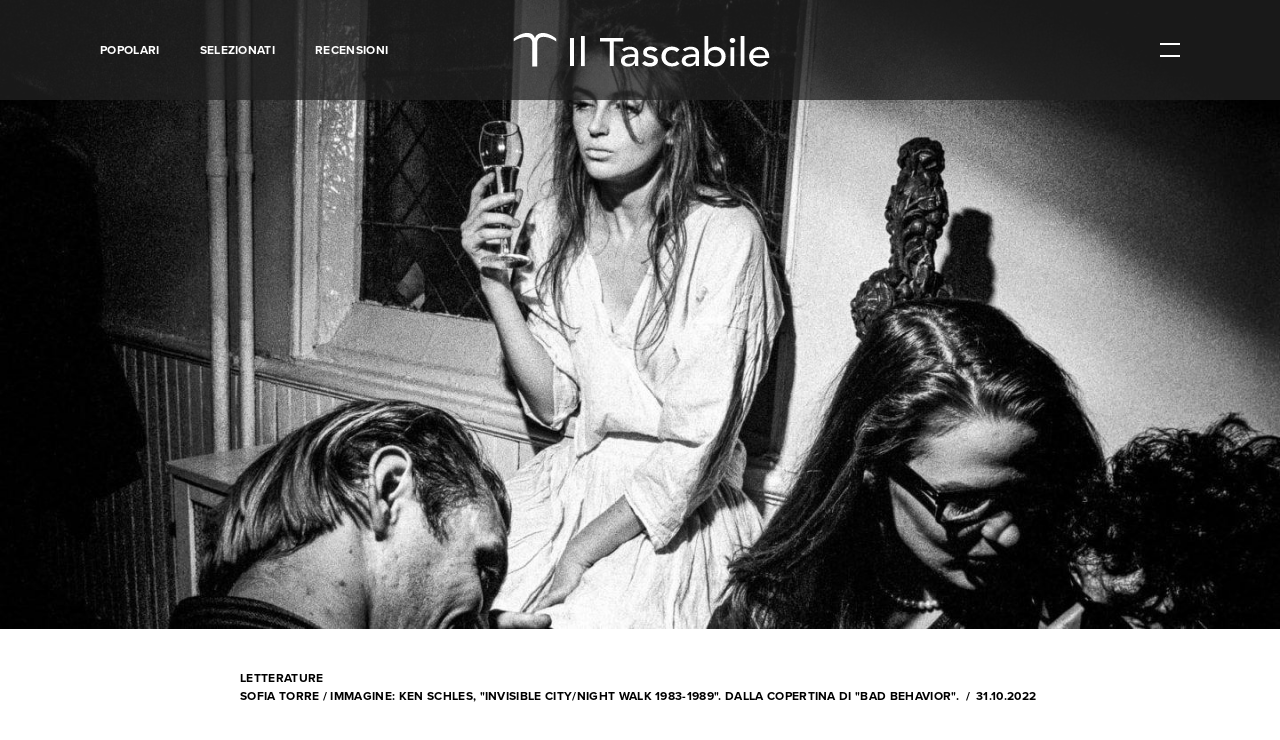

--- FILE ---
content_type: text/html; charset=UTF-8
request_url: https://www.iltascabile.com/letterature/cattive-abitudini/
body_size: 17617
content:
<!DOCTYPE html>
<html lang="it-IT" prefix="og: http://ogp.me/ns#">
	<head><style>img.lazy{min-height:1px}</style><link rel="preload" href="https://www.iltascabile.com/wp-content/plugins/w3-total-cache/pub/js/lazyload.min.js" as="script">
		<meta charset="UTF-8">
		<meta name="viewport" content="width=device-width, initial-scale=1">
		<link rel="profile" href="https://gmpg.org/xfn/11">
		<link rel="pingback" href="https://www.iltascabile.com/xmlrpc.php">
		<link rel="apple-touch-icon" sizes="180x180" href="/favicons/apple-touch-icon.png">
		<link rel="icon" type="image/png" href="/favicons/favicon-32x32.png" sizes="32x32">
		<link rel="icon" type="image/png" href="/favicons/favicon-16x16.png" sizes="16x16">
		<link rel="manifest" href="/favicons/manifest.json">
		<link rel="mask-icon" href="/favicons/safari-pinned-tab.svg" color="#222222">
		<link rel="shortcut icon" href="/favicons/favicon.ico">


		<title>Cattive abitudini - Il Tascabile</title>

<!-- This site is optimized with the Yoast SEO plugin v9.4 - https://yoast.com/wordpress/plugins/seo/ -->
<meta name="description" content="Nei racconti di Mary Gaitskill la felicità è un concetto che non riguarda gli esseri umani, schiavi di pulsioni animali."/>
<link rel="canonical" href="https://www.iltascabile.com/letterature/cattive-abitudini/" />
<meta property="og:locale" content="it_IT" />
<meta property="og:type" content="article" />
<meta property="og:title" content="Cattive abitudini" />
<meta property="og:description" content="Nei racconti di Mary Gaitskill la felicità è un concetto che non riguarda gli esseri umani, schiavi di pulsioni animali." />
<meta property="og:url" content="https://www.iltascabile.com/letterature/cattive-abitudini/" />
<meta property="og:site_name" content="Il Tascabile" />
<meta property="article:tag" content="letteratura americana" />
<meta property="article:tag" content="sessualità" />
<meta property="article:section" content="Letterature" />
<meta property="article:published_time" content="2022-10-31T10:21:55+00:00" />
<meta property="article:modified_time" content="2022-10-31T15:13:29+00:00" />
<meta property="og:updated_time" content="2022-10-31T15:13:29+00:00" />
<meta property="og:image" content="https://www.iltascabile.com/wp-content/uploads/2022/10/xc.jpg" />
<meta property="og:image:secure_url" content="https://www.iltascabile.com/wp-content/uploads/2022/10/xc.jpg" />
<meta property="og:image:width" content="1800" />
<meta property="og:image:height" content="885" />
<meta name="twitter:card" content="summary" />
<meta name="twitter:description" content="Nei racconti di Mary Gaitskill la felicità è un concetto che non riguarda gli esseri umani, schiavi di pulsioni animali." />
<meta name="twitter:title" content="Cattive abitudini - Il Tascabile" />
<meta name="twitter:image" content="https://www.iltascabile.com/wp-content/uploads/2022/10/xc.jpg" />
<!-- / Yoast SEO plugin. -->

<link rel='dns-prefetch' href='//www.iltascabile.com' />
<link rel='dns-prefetch' href='//s.w.org' />
<link rel="alternate" type="application/rss+xml" title="Il Tascabile &raquo; Feed" href="https://www.iltascabile.com/feed/" />
<link rel="alternate" type="application/rss+xml" title="Il Tascabile &raquo; Feed dei commenti" href="https://www.iltascabile.com/comments/feed/" />
<link rel='stylesheet' id='wordpress-popular-posts-css-css'  href='https://www.iltascabile.com/wp-content/plugins/wordpress-popular-posts/assets/css/wpp.css?ver=5.2.4' type='text/css' media='all' />
<script type='application/json' id="wpp-json">
{"sampling_active":0,"sampling_rate":100,"ajax_url":"https:\/\/www.iltascabile.com\/wp-json\/wordpress-popular-posts\/v1\/popular-posts","ID":42432,"token":"1eef781541","lang":0,"debug":0}
</script>
<script type='text/javascript' src='https://www.iltascabile.com/wp-content/plugins/wordpress-popular-posts/assets/js/wpp.min.js?ver=5.2.4'></script>
<link rel='https://api.w.org/' href='https://www.iltascabile.com/wp-json/' />
<link rel="EditURI" type="application/rsd+xml" title="RSD" href="https://www.iltascabile.com/xmlrpc.php?rsd" />
<link rel="wlwmanifest" type="application/wlwmanifest+xml" href="https://www.iltascabile.com/wp-includes/wlwmanifest.xml" /> 
<meta name="generator" content="WordPress 4.9.28" />
<link rel='shortlink' href='https://www.iltascabile.com/?p=42432' />
<link rel="alternate" type="application/json+oembed" href="https://www.iltascabile.com/wp-json/oembed/1.0/embed?url=https%3A%2F%2Fwww.iltascabile.com%2Fletterature%2Fcattive-abitudini%2F" />
<link rel="alternate" type="text/xml+oembed" href="https://www.iltascabile.com/wp-json/oembed/1.0/embed?url=https%3A%2F%2Fwww.iltascabile.com%2Fletterature%2Fcattive-abitudini%2F&#038;format=xml" />
		<style type="text/css" id="wp-custom-css">
			/** Modifiche per allineamento newsletter portale treccani **/
.center-newsletter {
	text-align: center;
  display: block;
  margin-left: auto;
  margin-right: auto;
  color: white;
}

.center-newsletter a {
  color: white;
}		</style>
	
		<link rel="stylesheet" type="text/css" href="https://www.iltascabile.com/wp-content/themes/iltascabile/style.min.css">

		<script src="https://use.typekit.net/qvp4vvb.js"></script>
		<script>try{Typekit.load({ async: true });}catch(e){}</script>

		<script src="https://www.iltascabile.com/wp-content/themes/iltascabile/src/js/vendor/modernizr.js"></script>
		
		<!-- Facebook Pixel Code -->
		<script>!function(f,b,e,v,n,t,s){if(f.fbq)return;n=f.fbq=function(){n.callMethod?n.callMethod.apply(n,arguments):n.queue.push(arguments)};if(!f._fbq)f._fbq=n;n.push=n;n.loaded=!0;n.version='2.0';n.queue=[];t=b.createElement(e);t.async=!0;t.src=v;s=b.getElementsByTagName(e)[0];s.parentNode.insertBefore(t,s)}(window,document,'script','https://connect.facebook.net/en_US/fbevents.js');fbq('init', '1747168775613970'); fbq('track', 'PageView');</script>
		<noscript><img class="lazy" height="1" width="1" src="data:image/svg+xml,%3Csvg%20xmlns='http://www.w3.org/2000/svg'%20viewBox='0%200%201%201'%3E%3C/svg%3E" data-src="https://www.facebook.com/tr?id=1747168775613970&ev=PageView&noscript=1"/></noscript>
		<!-- End Facebook Pixel Code -->


	</head>

	<body data-rsssl=1 class="post-template-default single single-post postid-42432 single-format-standard">
		<div id="page" class="site">

			<header class="header">

	<div class="header__wrapper">

		<div class="header__menu">

			<a href="https://www.iltascabile.com/popolari/" class="header__menuItem">Popolari</a><a href="https://www.iltascabile.com/selezionati/" class="header__menuItem">Selezionati</a><a href="https://www.iltascabile.com/category/recensioni/" class="header__menuItem">Recensioni</a>
		</div>
		<!-- /.header__menu -->

		<a href="/" class="header__logo">

			<div class="header__logoPicture">
				<?xml version="1.0" encoding="utf-8"?>
<!-- Generator: Adobe Illustrator 24.3.0, SVG Export Plug-In . SVG Version: 6.00 Build 0)  -->
<svg width="274px" height="42px" version="1.1" id="Livello_1" xmlns="http://www.w3.org/2000/svg" xmlns:xlink="http://www.w3.org/1999/xlink" x="0px" y="0px"
	 viewBox="0 0 274 42" style="enable-background:new 0 0 274 42;" xml:space="preserve">
<style type="text/css">
	.st0{display:none;fill-rule:evenodd;clip-rule:evenodd;fill:#FFFFFF;}
	.st1{fill:#FFFFFF;}
</style>
<desc>Created with Sketch.</desc>
<g id="Page-1">
	<g id="Artboard" transform="translate(-6.000000, -6.000000)">
		<g id="Group" transform="translate(6.000000, 6.000000)">
			<path id="Shape" class="st0" d="M64.4,40.1c0,0.3-0.3,0.4-0.8,0.4c0,0-0.4,0-1.2-0.1c-1-0.1-1.8-0.1-2.4-0.1h-5.1
				c-0.2,0.1-0.4,0.2-0.6,0.2c-0.4,0-0.5-0.1-0.5-0.4c0-0.3,0.3-0.5,1-0.5c1.2,0,1.9-0.1,2-0.3c0.1-0.1,0.2-0.8,0.2-2V22.6
				c0-0.8-0.1-1.3-0.1-1.4S56.6,21,56.3,21h-1.4h-0.5c-0.4,0-0.5-0.1-0.5-0.3c0-0.2,0.3-0.3,0.8-0.3c2.1-0.1,4-0.6,5.5-1.5l0.5-0.3
				c0.3,0.5,0.4,1.4,0.4,2.7c0-0.1,0,0.1,0,0.5v1.9v13.2c0,1.3,0,2.1,0.1,2.3c0,0.2,0.2,0.4,0.5,0.4c0.5,0.1,1.2,0.2,2.1,0.2
				C64.2,39.7,64.4,39.9,64.4,40.1L64.4,40.1z M60.7,9.8c0,1.5-0.7,2.2-2.2,2.2c-0.6,0-1.1-0.2-1.6-0.6c-0.4-0.4-0.6-0.9-0.6-1.5
				c0-1.5,0.7-2.3,2.2-2.3S60.7,8.4,60.7,9.8L60.7,9.8z"/>
			<path id="Shape_1_" class="st0" d="M78.6,40.1c0,0.3-0.2,0.4-0.6,0.4h-0.6c-0.1,0-0.9,0-2.6-0.1h-1.5c-0.3,0-1.6,0-3.9,0.1h-0.6
				c-0.5,0-0.7-0.1-0.7-0.4c0-0.2,0.2-0.3,0.5-0.3h1.3c0.9,0,1.4-0.2,1.4-0.6v-3.8V10.7c0-1.1,0-1.7-0.1-1.8
				c-0.1-0.3-0.4-0.4-0.8-0.4H70h-1.4c-0.5,0-0.7-0.1-0.7-0.4c0-0.2,0.4-0.4,1.2-0.4c1.6-0.1,3-0.5,4.3-1.1l1-0.5L74.8,6
				c0.3,0.9,0.4,2.4,0.3,4.3v3.5v23.7v1.7c0,0.2,0.1,0.3,0.3,0.4c0,0,0.6,0.1,1.8,0.1C78.2,39.7,78.6,39.9,78.6,40.1L78.6,40.1z"/>
			<path id="Shape_2_" class="st0" d="M117.5,15.3c0,0.4-0.2,0.6-0.6,0.6s-0.7-0.4-0.8-1.3c-0.1-0.6-0.1-1.2-0.2-1.8
				c-0.2-1.2-0.6-2.2-1.1-3c-0.7-1.1-1.8-1.7-3.4-2c-1-0.2-1.8-0.3-2.4-0.2c-1.5,0-2.4,0.1-2.8,0.1v29.4c0,1.2,0.3,1.9,0.9,2.2
				c0.3,0.2,1.2,0.3,2.7,0.3c0.4,0,0.6,0.2,0.6,0.4c0,0.3-0.3,0.4-0.8,0.4h-0.7c-1.9-0.1-3.3-0.1-4.1-0.1c-1.1,0-2.1,0-3,0.1
				c-0.9,0-2.1,0.1-3.6,0.1c-0.7,0-1.1-0.1-1.1-0.4c0-0.3,0.7-0.5,2.1-0.5c1,0,1.7-0.2,1.9-0.6c0.2-0.3,0.2-0.9,0.2-2V7.8
				c-3.2,0-5.2,0.2-6,0.5c-2,0.7-3.2,2.7-3.6,6c-0.1,1-0.3,1.5-0.7,1.5s-0.6-0.3-0.6-1v-1.1l0.1-1.1c0.1-1.5,0.2-3.5,0.4-5.9h2.2
				l9.9,0.1h5.4l8.1-0.1c0.1,1.8,0.3,4.5,0.6,8.1v0.4C117.5,15.2,117.5,15.3,117.5,15.3L117.5,15.3z"/>
			<path id="Shape_3_" class="st0" d="M137.7,38.2c0,0.6-0.6,1.1-1.7,1.7c-1.1,0.6-2.2,0.9-3.3,0.9c-2.2,0-3.4-1.2-3.5-3.5
				c-1.2,2.4-3.1,3.6-5.7,3.6c-1.4,0-2.5-0.4-3.4-1.2s-1.4-1.9-1.4-3.2c0-2.7,1.6-4.8,4.8-6.3c1.1-0.5,3-1,5.7-1.6v-1.1
				c0-2.9-0.1-4.7-0.4-5.6c-0.5-1.7-1.7-2.5-3.5-2.5c-1.1,0-2.1,0.3-2.8,0.9c-0.8,0.6-1.1,1.4-1.1,2.3c0,0.3,0.2,0.4,0.6,0.4
				s0.8,0.2,1.1,0.6c0.3,0.4,0.5,0.8,0.5,1.3c0,1.4-0.7,2.1-2.1,2.1c-0.7,0-1.3-0.3-1.8-0.8s-0.7-1.1-0.7-1.9c0-1.5,0.6-2.8,1.8-3.9
				c1.3-1.2,3.2-1.8,5.5-1.8c3.6,0,5.8,1,6.6,2.9c0.3,0.7,0.4,2.2,0.4,4.4V35v2.6c0.2,1.2,0.6,1.8,1.4,1.8c0.9,0,1.7-0.3,2.2-1
				c0.3-0.4,0.6-0.5,0.7-0.5C137.6,37.9,137.7,38,137.7,38.2L137.7,38.2z M129.1,33.1v-3.6c-2.4,0.6-4.1,1.3-5.2,2.2
				c-1,0.9-1.6,2.1-1.6,3.6c0,1,0.3,1.9,0.9,2.6c0.6,0.7,1.3,1,2.2,1c1.4,0,2.5-0.8,3.3-2.3C129,36.1,129.1,35,129.1,33.1
				L129.1,33.1z"/>
			<path id="Shape_4_" class="st0" d="M155.2,34.2c0,1.9-0.7,3.5-2.1,4.8c-1.4,1.3-3,2-4.9,2c-1.1,0-2.4-0.4-4-1.2
				c-0.4-0.2-0.8-0.3-1.1-0.3c-0.5,0-0.8,0.3-1,0.9c-0.1,0.4-0.3,0.6-0.5,0.6s-0.3-0.1-0.3-0.4V40v-2.9v-1.2v-1.4V34
				c0-0.4,0.1-0.5,0.3-0.5c0.3,0,0.4,0.2,0.4,0.5c0.2,1.5,0.6,2.7,1.3,3.5c1.3,1.7,3,2.5,5.2,2.5c1.2,0,2.1-0.3,2.8-1
				s1.1-1.6,1.1-2.7c0-1.3-0.4-2.3-1.2-3c-0.5-0.4-0.9-0.7-1.2-0.9c-0.4-0.2-1.5-0.6-3.3-1.3c-3.6-1.4-5.4-3.4-5.4-6.1
				c0-1.8,0.6-3.3,1.8-4.6c1.2-1.2,2.7-1.9,4.5-1.9c0.6,0,1.6,0.2,2.9,0.6c0.3,0.1,0.6,0.1,0.9,0.1c0.7,0,1.1-0.3,1.3-1
				c0.1-0.3,0.2-0.5,0.4-0.5s0.3,0.1,0.3,0.4v0.3v2c0,0.8,0,2,0.2,3.7v0.1c0,0.3-0.1,0.4-0.4,0.4c-0.2,0-0.4-0.5-0.7-1.5
				c-0.4-1.2-1-2.1-1.9-2.8c-0.9-0.7-1.9-1.1-3.1-1.1c-1.1,0-2,0.3-2.7,1s-1.1,1.5-1.1,2.6c0,1.6,1.1,2.9,3.3,3.7
				c3.4,1.3,5.5,2.4,6.4,3.3C154.7,31.2,155.2,32.6,155.2,34.2L155.2,34.2z"/>
			<path id="Shape_5_" class="st0" d="M176.5,23.6c0,1.5-0.7,2.2-2.2,2.2c-1.4,0-2.1-0.7-2.1-2c0-0.4,0.2-0.9,0.5-1.6
				c0.1-0.2,0.1-0.5,0.1-0.7c0-0.6-0.3-1.2-1-1.6s-1.5-0.6-2.5-0.6c-1.9,0-3.5,0.8-4.5,2.5c-1.1,1.7-1.6,4.1-1.6,7.1
				c0,3.4,0.6,6.1,1.7,7.9c1.1,1.9,2.7,2.8,4.7,2.8c1.4,0,2.6-0.4,3.6-1.3c0.5-0.4,1.1-1.1,1.9-2.2c0.2-0.2,0.3-0.2,0.4-0.2
				c0.3,0,0.5,0.1,0.5,0.4c0,0.4-0.6,1.2-1.7,2.4c-1.5,1.5-3.3,2.3-5.6,2.3c-2.9,0-5.2-1-7.1-3.1c-1.9-2-2.8-4.6-2.8-7.7
				c0-3.3,1-6.1,3-8.3s4.5-3.3,7.4-3.3c1.9,0,3.6,0.5,5.1,1.5C175.8,21.2,176.5,22.3,176.5,23.6L176.5,23.6z"/>
			<path id="Shape_6_" class="st0" d="M199.1,38.2c0,0.6-0.6,1.1-1.7,1.7c-1.1,0.6-2.2,0.9-3.3,0.9c-2.2,0-3.4-1.2-3.5-3.5
				c-1.2,2.4-3.1,3.6-5.7,3.6c-1.4,0-2.5-0.4-3.4-1.2s-1.4-1.9-1.4-3.2c0-2.7,1.6-4.8,4.8-6.3c1.1-0.5,3-1,5.7-1.6v-1.1
				c0-2.9-0.1-4.7-0.4-5.6c-0.5-1.7-1.7-2.5-3.5-2.5c-1.1,0-2.1,0.3-2.8,0.9c-0.8,0.6-1.1,1.4-1.1,2.3c0,0.3,0.2,0.4,0.6,0.4
				c0.4,0,0.8,0.2,1.1,0.6s0.5,0.8,0.5,1.3c0,1.4-0.7,2.1-2.1,2.1c-0.7,0-1.3-0.3-1.8-0.8s-0.7-1.1-0.7-1.9c0-1.5,0.6-2.8,1.8-3.9
				c1.3-1.2,3.2-1.8,5.5-1.8c3.6,0,5.8,1,6.6,2.9c0.3,0.7,0.4,2.2,0.4,4.4V35v2.6c0.2,1.2,0.6,1.8,1.4,1.8c0.9,0,1.7-0.3,2.2-1
				c0.3-0.4,0.6-0.5,0.7-0.5C199,37.9,199.1,38,199.1,38.2L199.1,38.2z M190.6,33.1v-3.6c-2.4,0.6-4.1,1.3-5.2,2.2
				c-1,0.9-1.6,2.1-1.6,3.6c0,1,0.3,1.9,0.9,2.6c0.6,0.7,1.3,1,2.2,1c1.4,0,2.5-0.8,3.3-2.3C190.5,36.1,190.6,35,190.6,33.1
				L190.6,33.1z"/>
			<path id="Shape_7_" class="st0" d="M221.3,28.8c0,3.4-1,6.2-3.1,8.6c-2,2.4-4.5,3.5-7.4,3.5c-1,0-2.1-0.2-3.2-0.6
				c-1.1-0.4-1.8-0.6-2.2-0.6s-0.8,0.2-1.2,0.5c-0.5,0.3-0.8,0.5-1,0.5c-0.3,0-0.4-0.5-0.4-1.6V13.8c0-3.3-0.2-5-0.6-5.3
				c-0.2-0.1-0.8-0.1-1.9-0.1c-0.8,0-1.2-0.1-1.2-0.4c0-0.2,0.2-0.3,0.5-0.3h0.7c1.8,0,3.5-0.4,5.2-1.1c0.5-0.2,0.8-0.3,1-0.3h0.2
				v15.3c1.2-1.8,3.1-2.8,5.5-2.8c2.7,0,4.9,0.9,6.6,2.8C220.5,23.3,221.3,25.8,221.3,28.8L221.3,28.8z M216.9,29.1
				c0-3-0.5-5.4-1.4-7c-1-1.6-2.3-2.5-4-2.5c-0.9,0-1.8,0.3-2.6,0.8c-0.8,0.6-1.4,1.3-1.7,2.1s-0.4,3.4-0.4,7.7c0,4.5,0.1,7.1,0.3,8
				c0.4,1.4,1.5,2,3.6,2c1.9,0,3.3-0.7,4.2-2.2C216.2,35.8,216.9,32.9,216.9,29.1L216.9,29.1z"/>
			<path id="Shape_8_" class="st0" d="M235.5,40.1c0,0.3-0.3,0.4-0.8,0.4c0,0-0.4,0-1.2-0.1c-1-0.1-1.8-0.1-2.4-0.1H226
				c-0.2,0.1-0.4,0.2-0.6,0.2c-0.4,0-0.5-0.1-0.5-0.4c0-0.3,0.3-0.5,1-0.5c1.2,0,1.9-0.1,2-0.3c0.1-0.1,0.2-0.8,0.2-2V22.6
				c0-0.8-0.1-1.3-0.1-1.4s-0.3-0.2-0.6-0.2H226h-0.5c-0.4,0-0.5-0.1-0.5-0.3c0-0.2,0.3-0.3,0.8-0.3c2.1-0.1,4-0.6,5.5-1.5l0.5-0.3
				c0.3,0.5,0.4,1.4,0.4,2.7c0-0.1,0,0.1,0,0.5v1.9v13.2c0,1.3,0,2.1,0.1,2.3c0,0.2,0.2,0.4,0.5,0.4c0.5,0.1,1.2,0.2,2.1,0.2
				C235.3,39.7,235.5,39.9,235.5,40.1L235.5,40.1z M231.8,9.8c0,1.5-0.7,2.2-2.2,2.2c-0.6,0-1.1-0.2-1.6-0.6
				c-0.4-0.4-0.6-0.9-0.6-1.5c0-1.5,0.7-2.3,2.2-2.3C231.1,7.7,231.8,8.4,231.8,9.8L231.8,9.8z"/>
			<path id="Shape_9_" class="st0" d="M249.7,40.1c0,0.3-0.2,0.4-0.6,0.4h-0.6c-0.1,0-0.9,0-2.6-0.1h-1.5c-0.3,0-1.6,0-3.9,0.1h-0.6
				c-0.5,0-0.7-0.1-0.7-0.4c0-0.2,0.2-0.3,0.5-0.3h1.3c0.9,0,1.4-0.2,1.4-0.6v-3.8V10.7c0-1.1,0-1.7-0.1-1.8
				c-0.1-0.3-0.4-0.4-0.8-0.4h-0.4h-1.4c-0.5,0-0.7-0.1-0.7-0.4c0-0.2,0.4-0.4,1.2-0.4c1.6-0.1,3-0.5,4.3-1.1l1-0.5l0.4-0.1
				c0.3,0.9,0.4,2.4,0.3,4.3v3.5v23.7v1.7c0,0.2,0.1,0.3,0.3,0.4c0,0,0.6,0.1,1.8,0.1C249.3,39.7,249.7,39.9,249.7,40.1L249.7,40.1z
				"/>
			<path id="Shape_10_" class="st0" d="M270.2,35.1c0,0.3-0.3,0.9-0.8,1.7s-1,1.5-1.5,2c-1.4,1.4-3.3,2.1-5.6,2.1
				c-2.9,0-5.4-1.1-7.3-3.2c-2-2.1-2.9-4.7-2.9-7.8c0-3.2,0.9-5.9,2.8-8.1s4.2-3.3,7-3.3c2.3,0,4.2,0.7,5.8,2
				c1.6,1.3,2.4,3.1,2.5,5.2c-1,0.2-2.4,0.2-4.1,0.2h-3.4c-0.2,0-2.2,0-5.8,0.1c-0.2,1.1-0.2,2.1-0.2,3.1c0,3.3,0.6,5.8,1.9,7.5
				c1.2,1.8,3,2.6,5.3,2.6c1.3,0,2.3-0.3,3.1-0.9c0.8-0.6,1.6-1.7,2.5-3.4c0.1-0.3,0.3-0.4,0.5-0.4
				C270.1,34.8,270.2,34.9,270.2,35.1L270.2,35.1z M266,25.2c-0.1-3.9-1.5-5.8-4.2-5.8c-2.6,0-4.3,1.9-4.9,5.8H266L266,25.2z"/>
			<g>
				<path class="st1" d="M3.8,11.8V9.3V9.1C7.9,5.6,13.4,3,18.1,3c3.7,0,6.8,1.5,8.1,5.4l0,0C27.6,4.7,30.6,3,34.4,3
					c4.7,0,10.3,2.5,14.3,6.1v0.2v2.5c0,0,0,0.2-0.2,0c-3.7-2.5-8.9-4.7-13-4.7c-3.9,0-6.9,1.9-6.9,6.8v24.3h-5.1V14
					c0-4.9-3-6.8-6.9-6.8C12.7,7.3,7.7,9.3,3.8,11.8C3.8,12,3.8,12,3.8,11.8z"/>
			</g>
			<g>
				<path class="st1" d="M63.1,8.2h4.3v29.6h-4.3V8.2z"/>
				<path class="st1" d="M74.8,6.2h4v31.6h-4V6.2z"/>
				<path class="st1" d="M105,12H94.9V8.2h24.5V12h-10.1v25.8H105V12z"/>
				<path class="st1" d="M118,20.4c1.1-1,2.4-1.7,3.9-2.2c1.5-0.5,3-0.7,4.4-0.7c1.5,0,2.9,0.2,4,0.5c1.1,0.4,2,0.9,2.7,1.5
					c0.7,0.6,1.2,1.3,1.6,2.1c0.3,0.8,0.5,1.6,0.5,2.5v10.1c0,0.7,0,1.3,0,1.9c0,0.6,0.1,1.1,0.1,1.7h-3.5c-0.1-1-0.1-2-0.1-3h-0.1
					c-0.9,1.3-1.9,2.2-3.1,2.7c-1.2,0.5-2.6,0.8-4.2,0.8c-1,0-1.9-0.1-2.8-0.4c-0.9-0.3-1.7-0.6-2.3-1.1c-0.7-0.5-1.2-1.1-1.6-1.9
					c-0.4-0.7-0.6-1.6-0.6-2.6c0-1.3,0.3-2.4,0.9-3.2c0.6-0.9,1.4-1.6,2.5-2.1c1-0.5,2.3-0.9,3.7-1.2c1.4-0.2,2.9-0.4,4.5-0.4h2.9
					v-0.8c0-0.5-0.1-1-0.3-1.5c-0.2-0.5-0.5-1-0.9-1.4c-0.4-0.4-0.9-0.7-1.6-1c-0.6-0.2-1.4-0.4-2.2-0.4c-0.8,0-1.4,0.1-2,0.2
					c-0.6,0.1-1.1,0.3-1.6,0.5c-0.5,0.2-0.9,0.5-1.3,0.7c-0.4,0.3-0.8,0.5-1.1,0.8L118,20.4z M129.3,28.3c-0.9,0-1.9,0-2.9,0.1
					c-1,0.1-1.9,0.3-2.7,0.6c-0.8,0.3-1.5,0.7-2,1.2c-0.5,0.5-0.8,1.1-0.8,1.9c0,1.1,0.4,2,1.2,2.5c0.8,0.5,1.9,0.8,3.3,0.8
					c1.1,0,2-0.2,2.8-0.5c0.8-0.3,1.4-0.8,1.9-1.4c0.5-0.6,0.8-1.2,1-1.9c0.2-0.7,0.3-1.4,0.3-2v-1.3H129.3z"/>
				<path class="st1" d="M152.1,23c-0.5-0.6-1.1-1-1.8-1.4c-0.7-0.4-1.5-0.6-2.5-0.6c-0.9,0-1.8,0.2-2.5,0.6c-0.7,0.4-1,0.9-1,1.7
					c0,0.6,0.2,1.1,0.6,1.4c0.4,0.4,0.9,0.7,1.4,0.9c0.5,0.2,1.1,0.4,1.8,0.5c0.6,0.1,1.2,0.2,1.6,0.3c0.9,0.2,1.7,0.4,2.4,0.7
					c0.8,0.3,1.4,0.6,2,1.1c0.5,0.4,1,1,1.3,1.6c0.3,0.6,0.5,1.4,0.5,2.3c0,1.1-0.3,2.1-0.8,2.9c-0.5,0.8-1.2,1.4-2,1.9
					c-0.8,0.5-1.7,0.9-2.7,1.1c-1,0.2-2,0.3-3.1,0.3c-1.7,0-3.3-0.3-4.6-0.8c-1.3-0.5-2.5-1.4-3.5-2.8l3-2.3
					c0.6,0.6,1.4,1.2,2.2,1.6c0.8,0.5,1.8,0.7,2.9,0.7c0.5,0,1,0,1.5-0.1c0.5-0.1,1-0.3,1.4-0.5c0.4-0.2,0.7-0.5,1-0.8
					c0.3-0.3,0.4-0.7,0.4-1.1c0-0.6-0.2-1-0.6-1.4c-0.4-0.4-0.8-0.6-1.3-0.9c-0.5-0.2-1.1-0.4-1.6-0.5s-1.1-0.2-1.5-0.3
					c-0.9-0.2-1.7-0.4-2.4-0.7c-0.8-0.3-1.4-0.6-2-1c-0.6-0.4-1.1-0.9-1.4-1.6c-0.4-0.6-0.5-1.4-0.5-2.4c0-1,0.2-1.9,0.7-2.7
					c0.5-0.8,1.1-1.4,1.8-1.9c0.8-0.5,1.6-0.9,2.6-1.1c1-0.3,1.9-0.4,2.9-0.4c1.4,0,2.8,0.3,4.1,0.8c1.3,0.5,2.3,1.3,3.1,2.5
					L152.1,23z"/>
				<path class="st1" d="M175.7,23.3c-0.7-0.7-1.5-1.3-2.3-1.7c-0.8-0.4-1.8-0.6-2.9-0.6c-1.1,0-2,0.2-2.9,0.6
					c-0.8,0.4-1.5,0.9-2,1.5c-0.5,0.7-1,1.4-1.2,2.3c-0.3,0.8-0.4,1.7-0.4,2.7c0,0.9,0.2,1.8,0.5,2.6c0.3,0.8,0.8,1.5,1.4,2.2
					c0.6,0.6,1.3,1.1,2.1,1.4c0.8,0.3,1.8,0.5,2.8,0.5c1.1,0,2.1-0.2,2.9-0.6c0.8-0.4,1.5-0.9,2.2-1.7l2.8,2.7
					c-1,1.1-2.2,1.9-3.6,2.3c-1.4,0.5-2.8,0.7-4.4,0.7c-1.6,0-3.1-0.3-4.5-0.8c-1.3-0.5-2.5-1.2-3.5-2.1c-1-0.9-1.7-2-2.3-3.3
					c-0.5-1.3-0.8-2.7-0.8-4.2c0-1.5,0.3-2.9,0.8-4.2c0.5-1.3,1.3-2.4,2.2-3.3c1-0.9,2.1-1.6,3.5-2.2c1.3-0.5,2.8-0.8,4.5-0.8
					c1.5,0,3,0.3,4.4,0.8c1.4,0.5,2.6,1.3,3.7,2.4L175.7,23.3z"/>
				<path class="st1" d="M182.1,20.4c1.1-1,2.4-1.7,3.9-2.2c1.5-0.5,3-0.7,4.4-0.7c1.5,0,2.9,0.2,4,0.5c1.1,0.4,2,0.9,2.7,1.5
					c0.7,0.6,1.2,1.3,1.6,2.1c0.3,0.8,0.5,1.6,0.5,2.5v10.1c0,0.7,0,1.3,0,1.9c0,0.6,0.1,1.1,0.1,1.7h-3.5c-0.1-1-0.1-2-0.1-3h-0.1
					c-0.9,1.3-1.9,2.2-3.1,2.7c-1.2,0.5-2.6,0.8-4.2,0.8c-1,0-1.9-0.1-2.8-0.4c-0.9-0.3-1.7-0.6-2.3-1.1c-0.7-0.5-1.2-1.1-1.6-1.9
					c-0.4-0.7-0.6-1.6-0.6-2.6c0-1.3,0.3-2.4,0.9-3.2c0.6-0.9,1.4-1.6,2.5-2.1c1-0.5,2.3-0.9,3.7-1.2c1.4-0.2,2.9-0.4,4.5-0.4h2.9
					v-0.8c0-0.5-0.1-1-0.3-1.5c-0.2-0.5-0.5-1-0.9-1.4c-0.4-0.4-0.9-0.7-1.6-1c-0.6-0.2-1.4-0.4-2.2-0.4c-0.8,0-1.4,0.1-2,0.2
					c-0.6,0.1-1.1,0.3-1.6,0.5c-0.5,0.2-0.9,0.5-1.3,0.7c-0.4,0.3-0.8,0.5-1.1,0.8L182.1,20.4z M193.4,28.3c-0.9,0-1.9,0-2.9,0.1
					c-1,0.1-1.9,0.3-2.7,0.6c-0.8,0.3-1.5,0.7-2,1.2c-0.5,0.5-0.8,1.1-0.8,1.9c0,1.1,0.4,2,1.2,2.5c0.8,0.5,1.9,0.8,3.3,0.8
					c1.1,0,2-0.2,2.8-0.5c0.8-0.3,1.4-0.8,1.9-1.4c0.5-0.6,0.8-1.2,1-1.9c0.2-0.7,0.3-1.4,0.3-2v-1.3H193.4z"/>
				<path class="st1" d="M205,6.2h4v14.6h0.1c0.7-1,1.7-1.8,3.1-2.4c1.3-0.6,2.7-0.9,4.3-0.9c1.6,0,3.1,0.3,4.4,0.8
					c1.3,0.5,2.4,1.3,3.4,2.2c0.9,0.9,1.6,2,2.2,3.3c0.5,1.3,0.8,2.6,0.8,4.1c0,1.5-0.3,2.8-0.8,4.1c-0.5,1.3-1.2,2.4-2.2,3.3
					c-0.9,0.9-2.1,1.7-3.4,2.2c-1.3,0.5-2.8,0.8-4.4,0.8c-1.4,0-2.8-0.3-4.1-0.9c-1.3-0.6-2.4-1.4-3.2-2.5H209v2.8h-4V6.2z
					 M215.9,34.8c1.1,0,2-0.2,2.9-0.5c0.9-0.3,1.6-0.8,2.2-1.4c0.6-0.6,1-1.3,1.4-2.2c0.3-0.8,0.5-1.8,0.5-2.8c0-1-0.2-1.9-0.5-2.8
					c-0.3-0.8-0.8-1.6-1.4-2.2c-0.6-0.6-1.3-1.1-2.2-1.4c-0.9-0.3-1.8-0.5-2.9-0.5c-1.1,0-2,0.2-2.9,0.5c-0.9,0.3-1.6,0.8-2.2,1.4
					c-0.6,0.6-1,1.3-1.4,2.2c-0.3,0.9-0.5,1.8-0.5,2.8c0,1,0.2,1.9,0.5,2.8c0.3,0.8,0.8,1.6,1.4,2.2c0.6,0.6,1.3,1.1,2.2,1.4
					C213.9,34.6,214.9,34.8,215.9,34.8z"/>
				<path class="st1" d="M231.5,10.9c0-0.8,0.3-1.4,0.9-1.9c0.6-0.5,1.3-0.8,2.1-0.8c0.8,0,1.5,0.3,2.1,0.8c0.6,0.5,0.9,1.2,0.9,1.9
					c0,0.8-0.3,1.4-0.9,1.9c-0.6,0.5-1.3,0.8-2.1,0.8c-0.8,0-1.5-0.3-2.1-0.8C231.8,12.3,231.5,11.7,231.5,10.9z M232.4,18h4v19.8
					h-4V18z"/>
				<path class="st1" d="M243.1,6.2h4v31.6h-4V6.2z"/>
				<path class="st1" d="M256.4,29.3c0,0.9,0.2,1.7,0.6,2.4c0.4,0.7,0.9,1.3,1.6,1.8c0.6,0.5,1.4,0.9,2.3,1.2
					c0.9,0.3,1.7,0.4,2.7,0.4c1.2,0,2.3-0.3,3.2-0.8c0.9-0.5,1.8-1.3,2.5-2.2l3,2.2c-2.2,2.7-5.3,4.1-9.3,4.1
					c-1.7,0-3.2-0.3-4.5-0.8c-1.3-0.5-2.5-1.3-3.4-2.2c-0.9-0.9-1.6-2-2.2-3.3c-0.5-1.3-0.8-2.6-0.8-4.1c0-1.5,0.3-2.8,0.8-4.1
					c0.5-1.3,1.3-2.4,2.3-3.3c1-0.9,2.1-1.7,3.4-2.2c1.3-0.5,2.8-0.8,4.3-0.8c1.9,0,3.4,0.3,4.7,0.9c1.3,0.6,2.3,1.4,3.2,2.4
					c0.8,1,1.4,2.1,1.8,3.3c0.4,1.2,0.6,2.5,0.6,3.8v1.3H256.4z M269,26.3c0-0.8-0.2-1.6-0.4-2.3c-0.3-0.7-0.6-1.3-1.1-1.8
					c-0.5-0.5-1.1-0.9-1.9-1.2c-0.8-0.3-1.6-0.4-2.6-0.4c-1,0-1.9,0.2-2.7,0.5c-0.8,0.3-1.5,0.8-2.1,1.4c-0.6,0.6-1,1.2-1.3,1.9
					c-0.3,0.7-0.5,1.4-0.5,2H269z"/>
			</g>
		</g>
	</g>
</g>
</svg>
				
			</div>

		</a>
		<!-- /.header__logo -->

		<button class="header__toggle js-open-menu">
			<svg width="20px" height="14px" viewBox="0 0 20 14" version="1.1" xmlns="http://www.w3.org/2000/svg" xmlns:xlink="http://www.w3.org/1999/xlink">
    <!-- Generator: Sketch 39.1 (31720) - http://www.bohemiancoding.com/sketch -->
    <title>menu</title>
    <desc>Created with Sketch.</desc>
    <defs></defs>
    <g id="Page-1" stroke="none" stroke-width="1" fill="none" fill-rule="evenodd">
        <g id="menu" fill="#000000">
            <g id="Group">
                <rect id="Rectangle-path" x="0" y="12" width="20" height="2"></rect>
                <rect id="Rectangle-path" x="0" y="0" width="20" height="2"></rect>
            </g>
        </g>
    </g>
</svg>
			
		</button>

	</div>
	<!-- /.header__wrapper -->

</header>
			<div class="menu">

	<div class="menu__header">

		<button class="menu__close js-close-menu">
			<svg width="16px" height="16px" viewBox="0 0 16 16" version="1.1" xmlns="http://www.w3.org/2000/svg" xmlns:xlink="http://www.w3.org/1999/xlink">
    <!-- Generator: Sketch 39.1 (31720) - http://www.bohemiancoding.com/sketch -->
    <title>close</title>
    <desc>Created with Sketch.</desc>
    <defs></defs>
    <g id="Page-1" stroke="none" stroke-width="1" fill="none" fill-rule="evenodd">
        <g id="close" fill="#000000">
            <polygon id="Shape" points="16 1.4 14.6 0 8 6.6 1.4 0 0 1.4 6.6 8 0 14.6 1.4 16 8 9.4 14.6 16 16 14.6 9.4 8"></polygon>
        </g>
    </g>
</svg>
		</button>

	</div>

	<div class="menu__wrapper">

		<div class="menu__search">

			<form class="searchbar" action="https://www.iltascabile.com/">

				<div class="searchbar__wrapper">

					<input
						name="s"
						id="s"
						type="text"
						placeholder="Cerca nel sito..."
						class="searchbar__input"
					>

				</div>

			</form>

		</div>
		<!-- /.menu__search -->

		<div class="menu__links">

			<div class="menu__linksGroup menu__linksGroup--bigText"><div class="t-smallTitle">Categorie</div><a href="https://www.iltascabile.com/category/letterature/" data-id="" class="menu__link">Letterature</a><a href="https://www.iltascabile.com/category/linguaggi/" data-id="" class="menu__link">Linguaggi</a><a href="https://www.iltascabile.com/category/scienze/" data-id="" class="menu__link">Scienze</a><a href="https://www.iltascabile.com/category/societa/" data-id="" class="menu__link">Società</a></div>
			<div class="menu__linksGroup"><div class="t-smallTitle">Menu</div><a href="https://www.iltascabile.com/chi-siamo/" data-id="" class="menu__link">Chi siamo</a><a href="https://www.iltascabile.com/autori/" data-id="" class="menu__link">Autori</a><a href="https://www.iltascabile.com/scuola/" data-id="" class="menu__link">Scuola</a><a href="https://nido.treccani.it" data-id="" class="menu__link">Nido magazine</a><a href="http://www.treccani.it" data-id="" class="menu__link" target="_blank">Treccani.it</a></div>
			<div class="menu__linksGroup"><div class="t-smallTitle">Seguici</div><a href="https://www.iltascabile.com/newsletter/" data-id="" class="menu__link">La Newsletter</a><a href="https://www.facebook.com/iltascabile/" class="menu__link" target="_blank">Facebook</a><a href="https://twitter.com/iltascabile?lang=it" class="menu__link" target="_blank">Twitter</a><a href="/rss/" class="menu__link" target="_blank">RSS</a></div>
		</div>
		<!-- /.menu__links -->

		<div class="menu__credits">

			<div class="menu__creditsLogo">
				<?xml version="1.0" encoding="utf-8"?>
<!-- Generator: Adobe Illustrator 24.3.0, SVG Export Plug-In . SVG Version: 6.00 Build 0)  -->
<svg width="42px" height="42px" version="1.1" id="Livello_1" xmlns="http://www.w3.org/2000/svg" xmlns:xlink="http://www.w3.org/1999/xlink" x="0px" y="0px"
	 viewBox="0 0 42 42" style="enable-background:new 0 0 42 42;" xml:space="preserve">
<desc>Created with Sketch.</desc>
<g id="Page-1">
	<g id="logo--small">
		<g>
			<path d="M8,16v-1.4c0,0,0-0.1,0-0.1c2.3-2.1,5.5-3.5,8.2-3.5c2.1,0,3.9,0.9,4.6,3h0c0.8-2.2,2.5-3,4.6-3c2.7,0,5.8,1.4,8.2,3.5
				c0,0,0,0.1,0,0.1V16c0,0,0,0.1-0.1,0c-2.1-1.5-5.1-2.7-7.4-2.7c-2.2,0-3.9,1-3.9,3.9v13.9h-2.9V17.2c0-2.8-1.7-3.9-3.9-3.9
				C13.1,13.3,10.2,14.5,8,16C8,16,8,16,8,16z"/>
		</g>
	</g>
</g>
</svg>
			</div>

			2026 &copy; Treccani in collaborazione con Alkemy <br>
			<a href="/informazioni-legali">Informazioni legali</a><br>
			<a href="/cookies">Informativa Cookies</a>


		</div>

	</div>
	<!-- /.menu__wrapper -->

</div>
<!-- /.menu -->

			<div id="content" class="site-content">

	<div id="primary" class="content-area">
		<main id="main" class="site-main" role="main">

		

<style>

	.single__header{
		background-color: ;
	}

		.single__title{
			color: #000000;
		}

		.single__category,
		.single__categories,
		.single__authors,
		.single__author,
		.single__date,
		.single__date:before,
		.single__excerpt,
		.single__authorDetail{
			color: #000000;
		}

			.single__category:hover,
			.single__category:visited,
			.single__author:hover,
			.single__author:last-child:before,
			.single__author:visited,
			.single__illustrator:hover,
			.single__illustrator:visited{
				color: #000000;
			}

			.single .authorBio:before{
				background-color: #000000;
			}

		.dropcap,
		.approfondimenti__groupTitle,
		.blockquote:before
		{
			color: #000000;
		}

		.o-separator
		{
		    border-bottom: none;
		    border-top: 1px solid #000000;
		}

</style>


<article class="post single">

	<div class="post__cover single__cover">

		<img width="1440" height="708" src="data:image/svg+xml,%3Csvg%20xmlns='http://www.w3.org/2000/svg'%20viewBox='0%200%201440%20708'%3E%3C/svg%3E" data-src="https://www.iltascabile.com/wp-content/uploads/2022/10/xc-1440x708.jpg" class="attachment-featured size-featured wp-post-image lazy" alt="" data-srcset="https://www.iltascabile.com/wp-content/uploads/2022/10/xc-1440x708.jpg 1440w, https://www.iltascabile.com/wp-content/uploads/2022/10/xc-375x184.jpg 375w, https://www.iltascabile.com/wp-content/uploads/2022/10/xc-768x378.jpg 768w, https://www.iltascabile.com/wp-content/uploads/2022/10/xc-1024x503.jpg 1024w, https://www.iltascabile.com/wp-content/uploads/2022/10/xc-240x118.jpg 240w, https://www.iltascabile.com/wp-content/uploads/2022/10/xc-360x176.jpg 360w" data-sizes="(max-width: 1440px) 100vw, 1440px" />
	</div>
	<!-- /.single__cover -->

	<header class="post__header single__header">

		<div class="single__headerWrapper l-wrapper">

			<div class="post__meta single__meta">

				
				<div class="post__categories single__categories">

					
				    		<a href="https://www.iltascabile.com/category/letterature/" class="post__category single__category">
				    			Letterature				    		</a>

						
				</div>
				<!-- /.post__categories -->

			
				
				<div class="post__authors single__authors">

					
					<!-- <a href="https://www.iltascabile.com/author/sofia-torre/" class="post__author single__author">
						Sofia Torre					</a> -->

					
			            <a href="https://www.iltascabile.com/author/sofia-torre/" class="post__author single__author">


							Sofia Torre						</a>

					
					
								/ Immagine:
								
									Ken Schles, "Invisible City/Night Walk 1983-1989". Dalla copertina di "bad behavior".
								
							
				</div>

			
				<div class="post__date single__date">31.10.2022</div>

			</div>

			<h1 class="post__title single__title">Cattive abitudini</h1>
			<!-- /.single__title -->

			<h2 class="post__excerpt single__excerpt">Nei racconti di Mary Gaitskill la felicità è un concetto che non riguarda gli esseri umani, schiavi di pulsioni animali.</h2>
			<!-- /.single__excerpt -->

			<div class="single__authorDetail">

				
										
<div class="authorBio">

	<div class="authorBio__bio">
				<a href="https://www.iltascabile.com/author/sofia-torre/" class="authorBio__name">
			Sofia Torre		</a> è dottoranda presso l'Università Degli Studi dell'Aquila. Si occupa principalmente di gender e porn studies, ma scrive anche di precariato, movimenti sociali e altre cose. Suoi interventi sono apparsi su Il manifesto, L'indiscreto, The Vision, menelique, Not e altre riviste.
	</div>

	
	
</div>
<!-- /.authorBio -->

				
				</div>

			</div>
			<!-- /.single__authorDetail -->

		</div>

	</header>
	<!-- /.single__header -->

	<div class="single__content">

		<div class="single__contentWrapper l-wrapper">

			<div class="single__socials">

				<a class="single__social single__social--fb facebookShareUrl" href="https://www.facebook.com/sharer/sharer.php?u=https://www.iltascabile.com/letterature/cattive-abitudini/" data-href="https%3A%2F%2Fwww.iltascabile.com%2Fletterature%2Fcattive-abitudini%2F" target="_blank">Share <span class="facebookCount"></span></a>

				<a href="http://twitter.com/home?status=Cattive abitudini https://www.iltascabile.com/letterature/cattive-abitudini/ via @ilTascabile" class="single__social single__social--tw" target="_blank">Share</a>

			</div>

			<p>
		<span
			class="dropcap "

			
		>Q</span>

	ualche settimana fa buona parte dei miei conoscenti – gli amici, mio fratello, la mia bolla Internet – fremeva di indignazione per un trafiletto di <em>Repubblica</em> firmato da Francesco Piccolo che, con un tono a metà fra il paternalistico e il Padre Nostro della domenica, spiegava come la guerra, l’inflazione e il rincaro delle bollette non avrebbero intaccato la nostra felicità, ma anzi, ci avrebbero resi migliori e più umili: “Tireremo il piumino sul naso davanti alla tv, non cuoceremo la pasta e lavoreremo di più per pagare luce e gas. Ma come per le domeniche a piedi, forse saremo un po’ felici”. Senza desiderare entrare nel merito della discussione sollevata da Piccolo e dalla scarsa solidarietà sociale mostrata da un giornale che un tempo veniva considerato progressista, mi sono fermata a riflettere sul concetto di felicità, sui suoi usi e sul marketing reputazionale intorno a un qualcosa teoricamente così soggettivo e aleatorio da non avere una definizione precisa. Di cosa hai bisogno per essere felice? Ma poi, siamo sicuri che tu abbia bisogno di essere felice?</p>
<p>Viviamo nell’epoca del benessere instagrammabile e del sorriso a tutti i costi, un’eterna <i>Pressure to Party,</i> come quel pezzo di Julia Jacklin: <i>Pressure to feel fine after the fact/Out on the dance floor with my body back.</i> Devi sorridere, ammiccare ed emanare vibrazioni positive, altrimenti sei devianza, non alimenti la produttività karmica che ti circonda e, in un certo senso, stai <i>peccando</i>. Guastare la festa agli altri con la propria infelicità – anzi, con la propria <i>non felicità</i>: l’infelicità presuppone sempre un certo coefficiente di malessere, mentre io cerco l’autenticità – è come rifiutarsi di partecipare al processo democratico, come disertare una guerra o lavorare poco e male.</p>
<p>Se non vuoi essere felice stai deviando. Eppure anche essere devianza ha i suoi lati buoni. Come suggerisce Durkheim, persino in una società di santi sono necessari i peccatori per rinforzare le norme che mantengono coesa e funzionale la collettività: abbiamo bisogno di modelli che ci insegnino cosa dobbiamo fare, ma è altrettanto importante avere un’idea chiara di cosa ci verrà rimproverato: quando siamo bambini il broncio è considerato il capriccio per definizione, mentre essere allegri e propositivi invece è performativo e indicativo di una certa capacità sociale ed emotiva.  La felicità, in quest’ottica, si situa in uno spettro di senso fondato sull’accettabilità sociale: è una coazione a ripetere, un modo per realizzare delle aspettative, un modo per tenere sotto controllo la fame di distruzione che sembra prendere anche le menti più ragionevoli. Sorgono spontanee domande sull’identità e il senso: chi sarei se potessi non sorridere in pubblico? Chi sono quando nessuno mi può vedere? Dove finisco io e dove inizia la società delle norme? Cosa succede se smetto di resistere agli impulsi, se mi lascio andare, se mi libero del Super Io? Dove andrei se nessuno mi guardasse?</p>
<p>Probabilmente entrerei in un racconto di Mary Gaitskill, scrittrice statunitense per cui il lieto fine “azzera ogni immaginazione” e che crede nei personaggi prima che nel romanzo, come se dovesse descrivere dei soggetti pre-esistenti alle norme che ci consentono la vita nella società del decoro, compresa l’attitudine a moderarsi, riflettere, simulare benessere e chiamarlo “felicità”. È così nell’autolesionismo di <i>Legame: </i>“Appena finisco di studiare voglio trovare un lavoro da Dunkin’ Donuts. Voglio ingrassare. O darmi all’eroina. Voglio essere un disastro”; nelle scene ambivalenti di incesto in <i>Due donne, grassa e magra</i>: “L’eccitazione crebbe nel mio corpo e se ne impadronì. Mi terrorizzava e mi faceva vergognare perché sapevo che non avrei dovuto essere eccitata da mio padre”, nel ritratto dell’ex benefattore patriarcale e neo-porco sfruttatore post MeToo di <i>Oggi sono tua</i>: “Se rispetto le donne? Sarò onesto, non sono sicuro di poter dare una risposta universale che valga per tutte. Però posso dire questo: rispetto mia moglie. E non l’ho mai tradita”.</p>
<blockquote class="blockquote ">Guastare la festa agli altri con la propria infelicità è come rifiutarsi di partecipare al processo democratico, come disertare una guerra o lavorare poco e male.</blockquote>
<p>Non l&#8217;ho mai tradita: ho formalmente rispettato la forma contrattuale del matrimonio senza però, si sottende, aver rinunciato al mio desideri: ho rispettato la felicità normativa ma ho cercato un’evasione. Nei racconti di Gaitskill la felicità è un concetto che, semplicemente, non riguarda gli esseri umani, schiavi di pulsioni, istinti e desideri tanto viscerali da lasciare visibile solo la parte animale. In <i>Legame</i> i protagonisti che tentano di razionalizzare si annoiano a morte: sono costretti a dimostrarsi a vicenda che stanno bene, una performance spogliata di significato che li allontana invece di rassicurarli. La felicità, intesa come collante sociale e fine ultimo, non fa parte della vita autentica degli individui, non di quella di chi “pretende di succhiare la gente fino al midollo” e non accetta che “le relazioni si costruiscano sul ciao come stai e sul bene grazie”.</p>
<p>Per inserirci nella sfera del lecito dobbiamo dimostrare di essere sempre capaci di incarnare la parte migliore di noi stessi: le fragilità, le mancanze e l’asocialità non sono accettabili, o, quanto meno, non in pubblico, perché ci rendono di difficile lettura e catalogazione. I racconti di Gaitskill, in cui i personaggi sono arrendevoli, inadatti e meschini, parlano esattamente di cosa ci succede quando nessuno ci sta guardando: per quanto le regole sociali si sforzino di creare soggetti completamente prevedibili, riescono in questa impresa solo in maniera parziale, lasciando la possibilità negativa della diserzione, il poter essere come non ci vuole e come chi vende il benessere negli spot di YouTube non vorrebbe mai che si diventi.</p>
<p>Per questa ragione, la traduzione del suo lavoro in salsa mainstream lascia insoddisfatta l’autrice. Nel 2002 esce nelle sale cinematografiche <i>Secretary </i>di Steven Shainberg, tratto da uno dei tanti, fulminanti racconti brevi della raccolta <i>Bad Behaviour</i> di Gaitskill. Se il film è una storia d’amore in salsa <i>noir</i>, con le solite dinamiche eterosessuali – lui ama lei, lei ama lui, qualche ineffabile incomprensione li separa per circa cinquantacinque minuti dal lieto fine e dal coronamento matrimoniale dell’infatuazione “oscena” – rese appena un po’ meno insipide da qualche pratica erotica ancora aliena al mainstream all’inizio degli anni Duemila (<i>spanking</i>; <i>pony-playing</i>; un accenno di gogna erotica) il racconto è una dichiarazione di guerra all’idea di amore come risultato di mutuo rispetto e cura reciproca. Nel film di Shainberg, lei è una giovane donna in cerca di lavoro che finisce per andare a fare la segretaria in uno studio d’avvocato; per quanto giovane, masochista e sottomessa, è molto lontana dalla creatura contorta e opaca di Gaitskill, che si eccita più che innamorarsi e che crede fermamente nella riservatezza di quello che sta facendo – “Non voglio parlare”; “Non ho detto niente” sono espressioni che ricorrono.</p>
<blockquote class="blockquote ">Nei racconti di Gaitskill la felicità è un concetto che, semplicemente, non riguarda gli esseri umani, schiavi di pulsioni, istinti e desideri tanto viscerali da lasciare visibile solo la parte animale.</blockquote>
<p>Lo stesso cambio di paradigma vale per la controparte maschile: lui non assomiglia a James Spader, non è un giovane uomo di successo, di bell’aspetto e dal cuore tenero, si situa piuttosto in una linea di intersezione fra il quotidiano e il particolare, “un uomo impegnato con lo sguardo inquisitore ma benigno” che non si sogna di indulgere negli sguardi languidi cari a Shainberg. Nel racconto, un giorno lui la convoca nel suo ufficio, richiamandola per un errore di battitura: le chiede di chinarsi sulla sua scrivania e la sculaccia fino a ridurla in lacrime. I motivi di indignazione sono duplici: la sculacciata descritta da Gaitskill si inserisce sia nel cerchio delle molestie sul luogo di lavoro – l’ufficio di lui, la mancata richiesta di consenso, la posizione di subordinazione professionale di lei –, sia fra gli esercizi di potere in un contesto assolutamente patriarcale: il ruolo di potere, sessuale e professionale, che spetta all’uomo, la differenza d’età con una lei notevolmente più giovane, l’iniziativa maschile e la passività femminile. Le si sente annichilita, oggettificata e umiliata: “Nella mia mente la parola ‘umiliazione’ si è imposta con una forza tale da inibire di fatto tutte le altre”, gli occhi le si riempiono di lacrime che colano sui documenti che deve leggere vergognosamente ad alta voce, fino a renderli inservibili.</p>
<p>Tuttavia, “andando a letto e ripensando alla cosa, mi sono eccitata. Ero più eccitata di quanto fossi mai stata in vita mia, a dire il vero”.  Dopo quest’episodio e l’innesto di un rapporto sessuale non genitale segnato da un’intima ma silenziosa ritualità, il rapporto dei due fuori dall’ufficio non cambia. Si danno del lei, lui è spiccio e cordiale, nessuno parla mai apertamente di sentimenti, non c’è nessuna evoluzione all’orizzonte, tantomeno il coronamento matrimoniale così caro alle commedie romantiche. Non accade, in effetti, proprio niente: gli abbandoni e le rinascite, le ferite personali sommariamente ricomposte dalla noia e dal tempo non appartengono al racconto di un’agonia ma, piuttosto, al ciclo inarrestabile della vita e della morte, in cui tutto si sgretola, passa e lascia tracce irrilevanti per tutti gli altri. Siamo condannati ad essere di passaggio nella vita altrui, ma forse, in un’epoca in cui tutto è serissimo ed è traumatico per definizione, la consapevolezza del nostro essere transitori è un lusso.</p>
<p>La mediocrità umana scandisce romanzi e racconti brevi, innestando una silenziosa istanza di liberazione relativa al legame, dato per assodato, fra il concetto di amore e quello di merito. È opinione comune che ci si innamori o che si sia attratti da qualcuno per i suoi meriti particolari, perché gli riconosciamo un valore particolare, in modo non così dissimile da una merce o un qualsiasi oggetto di consumo. Ci si innamora di un bel viso, di un’intelligenza vivace, della pazienza, della gentilezza e della capacità di sopportare le difficoltà della vita. La narrazione originale di <i>Secretary</i> smentisce però qualsiasi connessione fra bene e amore: l’avvocato di Gaitskill non possiede alcuna caratteristica eccezionale, ma, piuttosto, <i>risulta</i> eccezionale nell’effetto che produce sulla sua controparte femminile, un pugno nello stomaco talmente ambivalente da non poter essere etichettato con nettezza:</p>
<blockquote class="blockquote blockquote--small">L’avvocato era un uomo basso con occhi scuri e scintillanti, spalle robuste e immobili. Mi ha stretto la mano con aggressiva indifferenza. Ho avuto la sensazione che avrebbe potuto infilarmi la mano fra le costole, afferrarmi il cuore, strizzarlo un po’ per vedere com’era e poi lasciarlo andare.</blockquote>
<p>La soggettività dei sentimenti risulta universale per il gusto del bizzarro, che spiega con precisione come funziona l’attrazione. Nel racconto di Gaitskill, gli individui coinvolti non si conoscono, però si vedono a vicenda. Non hanno cura l’uno dell’altra, piuttosto iniziano a feticizzarsi a vicenda: lui prova piacere a ricordarle costantemente quanto lei gli sia dipendente, sottomessa e legata secondo una precisa gerarchia che non ha alcun senso scavalcare. D’altra parte, la giovane segretaria non fa mistero del godimento che le procura questa particolare oggettificazione, né dell’ambiguità che fa da perno al suo sentimento:</p>
<blockquote class="blockquote blockquote--small">Quando più tardi ho ripensato a questa conversazione, da un lato mi è parso che quell’avvocato fosse solo un povero stronzo. Dall’altro, le sue osservazioni risultavano stranamente toccanti e avevano il potere di farmi sentire ipersensibile. Nessuno mi aveva fatto delle osservazioni così personali prima di allora.</blockquote>
<p>Un oggetto erotico rimane tale finché tiene per sé le sue nevrosi, fino a quando può essere etichettato come misterioso, lontano al punto giusto, in grado di incuriosire. Quando le nevrosi di due individui si mescolano il risultato è quel tipo d’amore che tiene a distanza la felicità e che ha a che fare con il senso di vuoto, il riconoscersi reciproco, un desiderio talmente forte da estromettere il contesto. Nonostante l’ipotesi del futuro sia fuori discussione, il desiderio lascia trapelare piccoli rigurgiti di affetto e infatuazione, fino a parodiare l’idea romantica tradizionale: “ho cominciato a sognarlo in modo ricorrente. In un sogno, il più frequente, camminavamo insieme in un campo di grandi papaveri rosso fuoco”.</p>
<p>Non solo <i>Secretary</i> definisce la narrativa di Mary Gaitskill, ma è un buon esempio di un certo modo di vedere il mondo, che forse non la rende universalmente simpatica, ma ci permette di tracciare i contorni. Il tono seducente di chi gioca a vedere i sentimenti degli altri in trasparenza da troppo tempo, la brevità esauriente dell’esperto che conosce talmente bene il suo argomento da potersi permettere il lusso della chiarezza, la precisione clinica che ricorda il diario di un paziente psichiatrico. Tutto è appuntato: il colore delle tende, il materiale dei mobili, l’oggettistica kitsch (“il barboncino segnatempo di ceramica”), i personaggi di Mary Gaitskill che non costruiscono e non discutono ma si lasciano trasportare dal cataclisma che distruggerà le loro vite. Ecco come sono gli esseri umani fuori dai social network e dai trafiletti di <em>Repubblica</em>: non pianificano né posticipano, ma partecipano a un consapevole e giocoso massacro di intenzioni propositive e buoni sentimenti. Esagerazioni, noia e caos. Soprattutto il caos.</p>
<p>È nel caos che accade l’amore, che prendono piede sottili giochi di seduzione basati sull’assoluta mancanza di scambio: io desidero dunque lascio avvenire. Non esiste il futuro, non c’è spazio per il passato: il presente inghiotte tutte le ipotetiche istanze e le trasforma nel dispiegamento logico del desiderio, in un universo senza morale ed etica di circostanza in cui lasciarsi sculacciare dal proprio capo non c’entra con le molestie sul lavoro se non nella misura necessaria a scatenare un certo immaginario. Che una lente così originale potesse scaturire solo da chi conserva un certo cinismo su di sé risulta lampante se si conosce la sua storia personale, in cui amore, sesso e rancore sono mescolati in nodi così stretti da non dare adito a catalogazioni. Sono stata stuprata, ammette ad esempio in un frammento di <i>The problem with following the rules</i>, breve saggio/memoir apparso nella raccolta <i>Somebody With  Little Hammer</i> (Pantheon Books, 2017), e nessuno mi ha creduto, <i>in primis</i> io stessa. Ecco le contraddizioni, il senso di colpa, la fatica di riconoscersi vittima: una donna bianca di buona famiglia che denuncia un uomo nero di periferia è per forza in mala fede, non è una brava persona e probabilmente non merita di essere ascoltata. Soprattutto, lui si comporta con un’estrema gentilezza, cercando in ogni modo di coinvolgerla, accenderla, eccitarla e il suo non riuscirci non fa sentire Gaitskill violata, le spezza il cuore. È poi vero che se l’amore non può essere buono per tutti non lo è per nessuno?</p>

		</div>
		<!-- /.single__contentWrapper -->

	</div>
	<!-- /.single__content -->

	<div class="single__closingIcon">

		<?xml version="1.0" encoding="utf-8"?>
<!-- Generator: Adobe Illustrator 24.3.0, SVG Export Plug-In . SVG Version: 6.00 Build 0)  -->
<svg width="42px" height="42px" version="1.1" id="Livello_1" xmlns="http://www.w3.org/2000/svg" xmlns:xlink="http://www.w3.org/1999/xlink" x="0px" y="0px"
	 viewBox="0 0 42 42" style="enable-background:new 0 0 42 42;" xml:space="preserve">
<desc>Created with Sketch.</desc>
<g id="Page-1">
	<g id="logo--small">
		<g>
			<path d="M8,16v-1.4c0,0,0-0.1,0-0.1c2.3-2.1,5.5-3.5,8.2-3.5c2.1,0,3.9,0.9,4.6,3h0c0.8-2.2,2.5-3,4.6-3c2.7,0,5.8,1.4,8.2,3.5
				c0,0,0,0.1,0,0.1V16c0,0,0,0.1-0.1,0c-2.1-1.5-5.1-2.7-7.4-2.7c-2.2,0-3.9,1-3.9,3.9v13.9h-2.9V17.2c0-2.8-1.7-3.9-3.9-3.9
				C13.1,13.3,10.2,14.5,8,16C8,16,8,16,8,16z"/>
		</g>
	</g>
</g>
</svg>

	</div>

	<div class="single__otherPosts">

		<div class="postsList postsList--threeItems">

			<h3 class="t-smallTitle t-center">I più letti del mese</h3>

			
<!-- WordPress Popular Posts -->

<div class="postsList__item">
	<article class="post">

		<div class="post__cover">
			<a href="https://www.iltascabile.com/scienze/sembra-ia/">

				<img data-src="https://www.iltascabile.com/wp-content/uploads/2026/01/Sembra-IA-260x116.jpg"  src="https://www.iltascabile.com/wp-content/themes/iltascabile/images/placeholder.png" alt="" />

			</a>
		</div>
		<!-- /.post__cover -->

		<div class="post__header">

			<div class="post__meta">

				
				<div class="post__categories ">

					
				    		<a href="https://www.iltascabile.com/category/scienze/" class="post__category ">
				    			Scienze				    		</a>

						
				</div>
				<!-- /.post__categories -->

			
				
				<div class="post__authors ">

					
					<!-- <a href="https://www.iltascabile.com/author/marco-inguscio/" class="post__author ">
						Marco Inguscio					</a> -->

					
			            <a href="https://www.iltascabile.com/author/marco-inguscio/" class="post__author ">


							Marco Inguscio						</a>

					
					
				</div>

			
			</div>
			<!-- /.post__meta -->

			<h1 class="post__title"> <a href="https://www.iltascabile.com/scienze/sembra-ia/">Sembra IA</a> </h1>
			<!-- /.post__title -->

		</div>
		<!-- /.post__header -->

	</article>
	<!-- /.post -->
</div>

<div class="postsList__item">
	<article class="post">

		<div class="post__cover">
			<a href="https://www.iltascabile.com/scienze/non-si-butta-via-niente/">

				<img data-src="https://www.iltascabile.com/wp-content/uploads/2025/12/Non-si-butta-via-niente-260x116.jpg"  src="https://www.iltascabile.com/wp-content/themes/iltascabile/images/placeholder.png" alt="" />

			</a>
		</div>
		<!-- /.post__cover -->

		<div class="post__header">

			<div class="post__meta">

				
				<div class="post__categories ">

					
				    		<a href="https://www.iltascabile.com/category/scienze/" class="post__category ">
				    			Scienze				    		</a>

						
				</div>
				<!-- /.post__categories -->

			
				
				<div class="post__authors ">

					
					<!-- <a href="https://www.iltascabile.com/author/giulio-burroni/" class="post__author ">
						Giulio Burroni					</a> -->

					
			            <a href="https://www.iltascabile.com/author/giulio-burroni/" class="post__author ">


							Giulio Burroni						</a>

					
					
				</div>

			
			</div>
			<!-- /.post__meta -->

			<h1 class="post__title"> <a href="https://www.iltascabile.com/scienze/non-si-butta-via-niente/">Non si butta via niente</a> </h1>
			<!-- /.post__title -->

		</div>
		<!-- /.post__header -->

	</article>
	<!-- /.post -->
</div>

<div class="postsList__item">
	<article class="post">

		<div class="post__cover">
			<a href="https://www.iltascabile.com/linguaggi/mai-piu-libri/">

				<img data-src="https://www.iltascabile.com/wp-content/uploads/2025/12/Mai-più-libri-260x116.jpg"  src="https://www.iltascabile.com/wp-content/themes/iltascabile/images/placeholder.png" alt="" />

			</a>
		</div>
		<!-- /.post__cover -->

		<div class="post__header">

			<div class="post__meta">

				
				<div class="post__categories ">

					
				    		<a href="https://www.iltascabile.com/category/linguaggi/" class="post__category ">
				    			Linguaggi				    		</a>

						
				</div>
				<!-- /.post__categories -->

			
				
				<div class="post__authors ">

					
					<!-- <a href="https://www.iltascabile.com/author/francesco-quatraro/" class="post__author ">
						Francesco Quatraro					</a> -->

					
			            <a href="https://www.iltascabile.com/author/francesco-quatraro/" class="post__author ">


							Francesco Quatraro						</a>

					
					
				</div>

			
			</div>
			<!-- /.post__meta -->

			<h1 class="post__title"> <a href="https://www.iltascabile.com/linguaggi/mai-piu-libri/">Mai più libri</a> </h1>
			<!-- /.post__title -->

		</div>
		<!-- /.post__header -->

	</article>
	<!-- /.post -->
</div>

<div class="postsList__item">
	<article class="post">

		<div class="post__cover">
			<a href="https://www.iltascabile.com/linguaggi/mostro-ombra-stalker-fan/">

				<img data-src="https://www.iltascabile.com/wp-content/uploads/2026/01/Mostro-ombra-stalker-fan-260x116.jpg"  src="https://www.iltascabile.com/wp-content/themes/iltascabile/images/placeholder.png" alt="" />

			</a>
		</div>
		<!-- /.post__cover -->

		<div class="post__header">

			<div class="post__meta">

				
				<div class="post__categories ">

					
				    		<a href="https://www.iltascabile.com/category/linguaggi/" class="post__category ">
				    			Linguaggi				    		</a>

						
				</div>
				<!-- /.post__categories -->

			
				
				<div class="post__authors ">

					
					<!-- <a href="https://www.iltascabile.com/author/lorenzo-meloni/" class="post__author ">
						Lorenzo Meloni					</a> -->

					
			            <a href="https://www.iltascabile.com/author/lorenzo-meloni/" class="post__author ">


							Lorenzo Meloni						</a>

					
					
				</div>

			
			</div>
			<!-- /.post__meta -->

			<h1 class="post__title"> <a href="https://www.iltascabile.com/linguaggi/mostro-ombra-stalker-fan/">Mostro, ombra, stalker, fan</a> </h1>
			<!-- /.post__title -->

		</div>
		<!-- /.post__header -->

	</article>
	<!-- /.post -->
</div>

<div class="postsList__item">
	<article class="post">

		<div class="post__cover">
			<a href="https://www.iltascabile.com/letterature/platone-vangelo-2/">

				<img data-src="https://www.iltascabile.com/wp-content/uploads/2025/12/Da-Platone-al-Vangelo-I-parte-260x116.jpg"  src="https://www.iltascabile.com/wp-content/themes/iltascabile/images/placeholder.png" alt="" />

			</a>
		</div>
		<!-- /.post__cover -->

		<div class="post__header">

			<div class="post__meta">

				
				<div class="post__categories ">

					
				    		<a href="https://www.iltascabile.com/category/letterature/" class="post__category ">
				    			Letterature				    		</a>

						
				</div>
				<!-- /.post__categories -->

			
				
				<div class="post__authors ">

					
					<!-- <a href="https://www.iltascabile.com/author/stefano-jorio/" class="post__author ">
						Stefano Jorio					</a> -->

					
			            <a href="https://www.iltascabile.com/author/stefano-jorio/" class="post__author ">


							Stefano Jorio						</a>

					
					
				</div>

			
			</div>
			<!-- /.post__meta -->

			<h1 class="post__title"> <a href="https://www.iltascabile.com/letterature/platone-vangelo-2/">Da Platone al Vangelo</a> </h1>
			<!-- /.post__title -->

		</div>
		<!-- /.post__header -->

	</article>
	<!-- /.post -->
</div>

<div class="postsList__item">
	<article class="post">

		<div class="post__cover">
			<a href="https://www.iltascabile.com/letterature/morale-favola/">

				<img data-src="https://www.iltascabile.com/wp-content/uploads/2026/01/La-morale-della-favola-260x116.jpg"  src="https://www.iltascabile.com/wp-content/themes/iltascabile/images/placeholder.png" alt="" />

			</a>
		</div>
		<!-- /.post__cover -->

		<div class="post__header">

			<div class="post__meta">

				
				<div class="post__categories ">

					
				    		<a href="https://www.iltascabile.com/category/letterature/" class="post__category ">
				    			Letterature				    		</a>

						
				</div>
				<!-- /.post__categories -->

			
				
				<div class="post__authors ">

					
					<!-- <a href="https://www.iltascabile.com/author/maria-giardina/" class="post__author ">
						Maria Giardina					</a> -->

					
			            <a href="https://www.iltascabile.com/author/maria-giardina/" class="post__author ">


							Maria Giardina						</a>

					
					
				</div>

			
			</div>
			<!-- /.post__meta -->

			<h1 class="post__title"> <a href="https://www.iltascabile.com/letterature/morale-favola/">La morale della favola</a> </h1>
			<!-- /.post__title -->

		</div>
		<!-- /.post__header -->

	</article>
	<!-- /.post -->
</div>

		</div>

	</div>

</article>
<!-- /.single -->

<div class="tagsGroup o-interBlock o-interBlock--black">

	<div class="o-interBlock__wrapper">

		<h3 class="t-smallTitle">Argomenti</h3>

		<div class="tagsGroup__tags">

		
			<a href="https://www.iltascabile.com/tag/letteratura-americana/" class="tagsGroup__tag">letteratura americana</a>
		
			<a href="https://www.iltascabile.com/tag/sessualita/" class="tagsGroup__tag">sessualità</a>
				</div>

	</div>

</div>


		</main><!-- #main -->
	</div><!-- #primary -->


	</div><!-- #content -->

</div><!-- #page -->


<script src="https://www.iltascabile.com/wp-content/themes/iltascabile/dist/js/main.min.js"></script>

<!-- Load Facebook SDK for JavaScript -->
<div id="fb-root"></div>
<script>(function(d, s, id) {
  var js, fjs = d.getElementsByTagName(s)[0];
  if (d.getElementById(id)) return;
  js = d.createElement(s); js.id = id;
  js.src = "//connect.facebook.net/it_IT/sdk.js#xfbml=1&version=v2.7&appId=155099731255981";
  fjs.parentNode.insertBefore(js, fjs);
}(document, 'script', 'facebook-jssdk'));</script>

<script>window.twttr = (function(d, s, id) {
  var js, fjs = d.getElementsByTagName(s)[0],
    t = window.twttr || {};
  if (d.getElementById(id)) return t;
  js = d.createElement(s);
  js.id = id;
  js.src = "https://platform.twitter.com/widgets.js";
  fjs.parentNode.insertBefore(js, fjs);

  t._e = [];
  t.ready = function(f) {
    t._e.push(f);
  };

  return t;
}(document, "script", "twitter-wjs"));</script>


<script type="text/javascript">(function(i,s,o,g,r,a,m){i['GoogleAnalyticsObject']=r;i[r]=i[r]||function(){(i[r].q=i[r].q||[]).push(arguments)},i[r].l=1*new Date();a=s.createElement(o),m=s.getElementsByTagName(o)[0];a.async=1;a.src=g;m.parentNode.insertBefore(a,m)})(window,document,'script','https://www.google-analytics.com/analytics.js','ga');
     ga('create', 'UA-80933935-1', 'auto');
     ga('send', 'pageview');
</script>

<script>window.w3tc_lazyload=1,window.lazyLoadOptions={elements_selector:".lazy",callback_loaded:function(t){var e;try{e=new CustomEvent("w3tc_lazyload_loaded",{detail:{e:t}})}catch(a){(e=document.createEvent("CustomEvent")).initCustomEvent("w3tc_lazyload_loaded",!1,!1,{e:t})}window.dispatchEvent(e)}}</script><script async src="https://www.iltascabile.com/wp-content/plugins/w3-total-cache/pub/js/lazyload.min.js"></script></body>
</html>

<!--
Performance optimized by W3 Total Cache. Learn more: https://www.boldgrid.com/w3-total-cache/

Object Caching 188/275 objects using memcached
Page Caching using memcached 
Lazy Loading
Database Caching using memcached

Served from: iltascabile.com @ 2026-01-20 03:48:09 by W3 Total Cache
-->